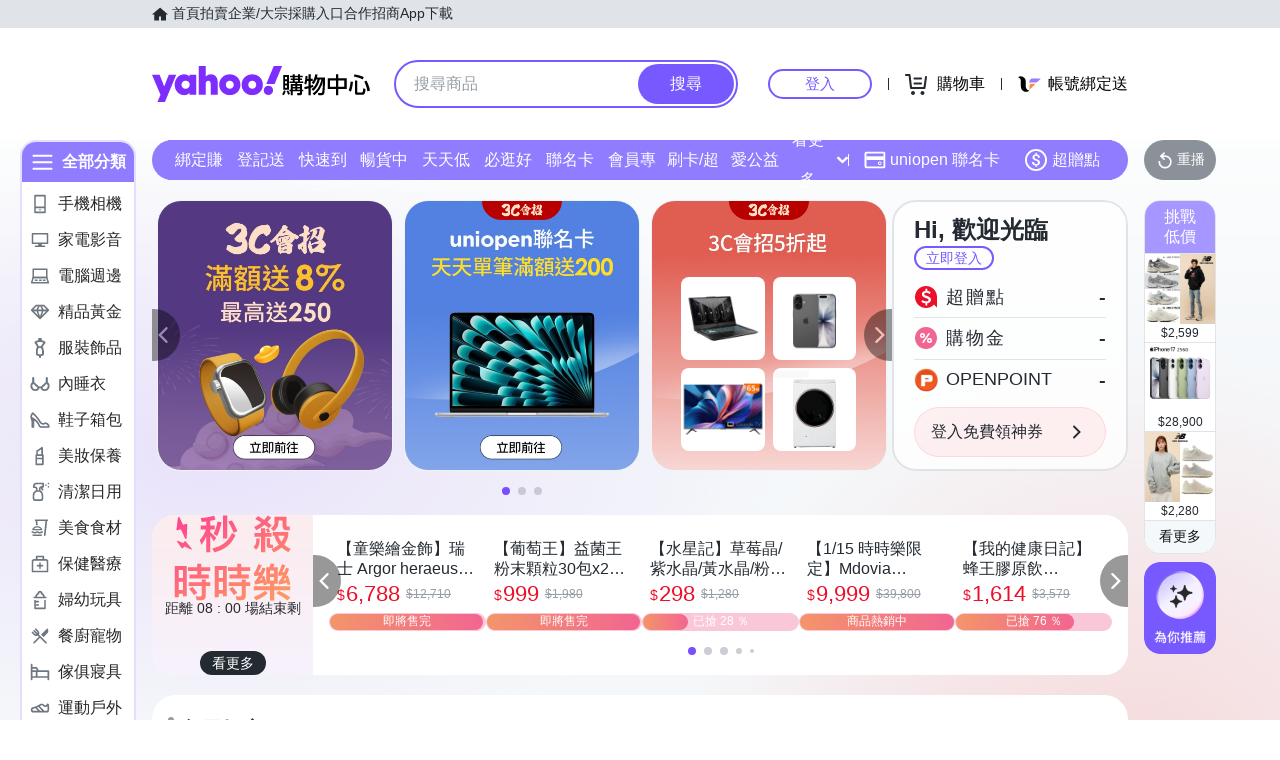

--- FILE ---
content_type: application/javascript; charset=utf-8
request_url: https://bw.scupio.com/ssp/initid.aspx?mode=L&cb=0.8058251291369536&mid=0
body_size: 247
content:
cb({'id':'CAL20260115102420878222'});